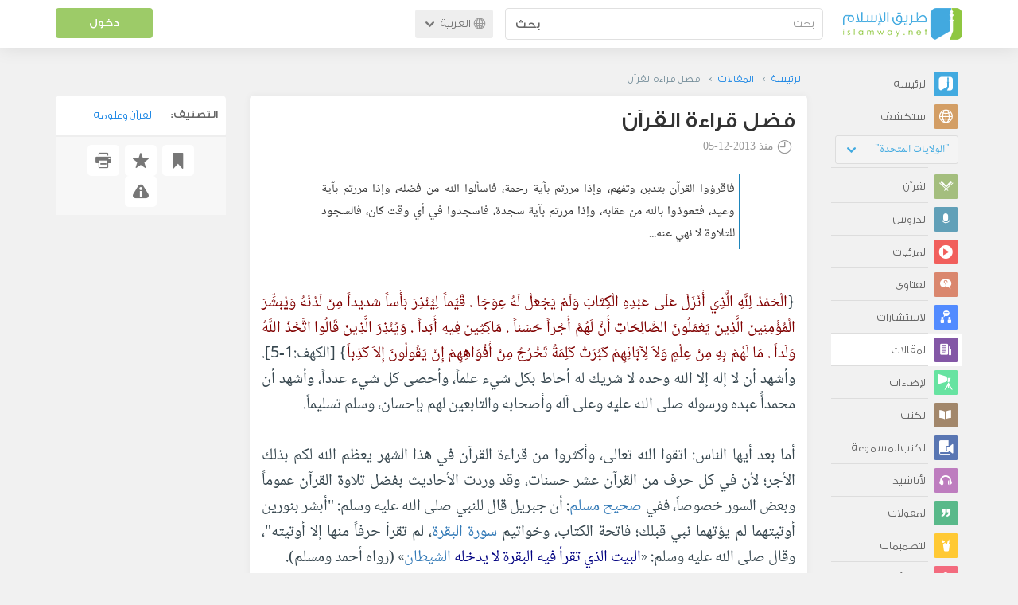

--- FILE ---
content_type: text/html; charset=UTF-8
request_url: https://ar.islamway.net/article/19435/%D9%81%D8%B6%D9%84-%D9%82%D8%B1%D8%A7%D8%A1%D8%A9-%D8%A7%D9%84%D9%82%D8%B1%D8%A2%D9%86?__ref=c-rel&__score=0.5
body_size: 12038
content:
<!DOCTYPE html>
<html lang="ar">
<head>
    <meta charset="utf-8">
    <title>فضل قراءة القرآن - محمد بن صالح العثيمين - طريق الإسلام</title>
    <link rel="canonical" href="https://ar.islamway.net/article/19435/%D9%81%D8%B6%D9%84-%D9%82%D8%B1%D8%A7%D8%A1%D8%A9-%D8%A7%D9%84%D9%82%D8%B1%D8%A2%D9%86"/>
                                <link rel="amphtml" href="https://ar.islamway.net/amp/article/19435/%D9%81%D8%B6%D9%84-%D9%82%D8%B1%D8%A7%D8%A1%D8%A9-%D8%A7%D9%84%D9%82%D8%B1%D8%A2%D9%86"/>
                <meta name="viewport" content="width=device-width, initial-scale=1, maximum-scale=5">
    <link rel="preconnect" href="//static.islamway.net">
    <link rel="preload" href="//static.islamway.net/bundles/islamway/fonts/iw-icons-1.4.woff2" as="font" type="font/woff2" crossorigin>
            <link rel="preload" href="//static.islamway.net/bundles/islamway/fonts/gess-med.woff2" as="font" type="font/woff2" crossorigin>
        <link rel="preload" href="//static.islamway.net/bundles/islamway/fonts/noto-naskh-ar.woff2" as="font" type="font/woff2" crossorigin>
        <link rel="preload" href="//static.islamway.net/bundles/islamway/fonts/gess-light.woff2" as="font" type="font/woff2" crossorigin>
        <meta http-equiv="X-UA-Compatible" content="IE=edge">
    <link rel="icon" type="image/x-icon" href="/favicon.ico"/>
    <meta name="theme-color" content="#3c763d"/>
    <meta name="description" content="فاقرؤوا القرآن بتدبر، وتفهم، وإذا مررتم بآية رحمة، فاسألوا الله من فضله، وإذا مررتم بآية وعيد، فتعوذوا بالله من عقابه، وإذا مررتم بآية سجدة، فاسجدوا في أي وقت كان، فالسجود للتلاوة لا نهي عنه...">
<meta name="fb:admins" content="100001957972275">
<meta name="fb:app_id" content="1071389429539367">
<meta name="og:type" content="article">
<meta name="og:url" content="https://ar.islamway.net/article/19435">
<meta name="og:title" content="فضل قراءة القرآن - محمد بن صالح العثيمين">
<meta name="og:description" content="فاقرؤوا القرآن بتدبر، وتفهم، وإذا مررتم بآية رحمة، فاسألوا الله من فضله، وإذا مررتم بآية وعيد، فتعوذوا بالله من عقابه، وإذا مررتم بآية سجدة، فاسجدوا في أي وقت كان، فالسجود للتلاوة لا نهي عنه...">
<meta name="twitter:card" content="summary">
<meta name="twitter:site" content="@IslamwayApps">
<meta name="twitter:title" content="فضل قراءة القرآن - محمد بن صالح العثيمين">
<meta name="twitter:description" content="فاقرؤوا القرآن بتدبر، وتفهم، وإذا مررتم بآية رحمة، فاسألوا الله من فضله، وإذا مررتم بآية وعيد، فتعوذوا بالله من عقابه، وإذا مررتم بآية سجدة، فاسجدوا في أي وقت كان، فالسجود للتلاوة لا نهي عنه...">

    
    
<script type="application/ld+json">
{
    "@context": "http://schema.org",
    "@type": "Article",
    "description": "فاقرؤوا القرآن بتدبر، وتفهم، وإذا مررتم بآية رحمة، فاسألوا الله من فضله، وإذا مررتم بآية وعيد، فتعوذوا بالله من عقابه، وإذا مررتم بآية سجدة، فاسجدوا في أي وقت كان، فالسجود للتلاوة لا نهي عنه...",
    "headline": "فضل قراءة القرآن",
    "publisher": {
        "@type": "Organization",
        "logo": {
            "@type": "ImageObject",
            "encodingFormat": "png",
            "width": 210,
            "height": 60,
            "isFamilyFriendly": "True",
            "url": "https://static.islamway.net/bundles/islamway/images/logo-210x60-ar.png"
        },
        "name": "Islamway"
    },
    "aggregateRating": {
        "@type": "AggregateRating",
        "ratingCount": 45,
        "ratingValue": 4.7,
        "bestRating": 5,
        "worstRating": 1
    },
    "author": {
        "@type": "Person",
        "name": "محمد بن صالح العثيمين"
    },
    "datePublished": "2013-12-05T00:00:00+0300",
    "dateModified": "2013-12-05T17:23:38+0300",
    "mainEntityOfPage": {
        "@type": "WebPage",
        "breadcrumb": {
            "@type": "BreadcrumbList",
            "itemListElement": [
                {
                    "@type": "ListItem",
                    "position": 1,
                    "item": {
                        "@id": "/",
                        "name": "الرئيسة"
                    }
                },
                {
                    "@type": "ListItem",
                    "position": 2,
                    "item": {
                        "@id": "/articles",
                        "name": "المقالات"
                    }
                },
                {
                    "@type": "ListItem",
                    "position": 3,
                    "item": {
                        "@id": "/article/19435",
                        "name": "فضل قراءة القرآن"
                    }
                }
            ]
        }
    }
}
</script>
            <script>
        window.ga=window.ga||function(){(ga.q=ga.q||[]).push(arguments)};ga.l=+new Date;
        ga('create', 'UA-383411-1', {'cookieDomain': 'none','siteSpeedSampleRate': 20});
        ga('require', 'displayfeatures');
        ga('set', 'anonymizeIp', true);
        ga('send', 'pageview');
        ga('set', 'contentGroup3', 'islamw');
        ga('set', 'contentGroup5', window.matchMedia('(display-mode: standalone)').matches ? 'standalone' : 'browser');
    </script>
    <script async src='https://www.google-analytics.com/analytics.js'></script>

    <link rel="manifest" href="/manifest-ar.json"/>
    <link rel="publisher" href="https://plus.google.com/112852462581299882836/"/>     <link rel="home" href="https://ar.islamway.net/"/>
    <meta name="application-name" content="طريق الإسلام"/>
            <link rel="stylesheet" href="https://static.islamway.net/bundles/islamway/css/bootstrap-3.3.4.min.css">
                    <link rel="stylesheet" href="https://static.islamway.net/bundles/islamway/css/bootstrap-rtl-3.3.4.min.css">
                                            <link rel="stylesheet" href="https://static.islamway.net/assets/1.1.15/css/main_rtl.min.css">
                            <link rel="stylesheet" href="/bundles/islamway/css/ramadan1446.css">
        <style>
    .fatwarequest-user-email { color: #2196f3; }
    .entry-view .book-cover { width: 80%; max-width: 400px !important; }
    .post-details .img-wpr img { width: 100% }
    .entry-view .scholarBottom div.info a { color: #555; font-size: 11pt; }
    .brief-biography { font-size: 9pt; }
    @media (max-width: 480px) {
      .post-details #accordion .panel-body { padding: 15px 3px 3px; }
    }

    #content-wpr .entry-view .breadcrumbs, #content-wpr .collection-wpr .breadcrumbs { display: block; margin: 0; padding: 0 20px 10px; max-width: 100%; overflow: hidden; }
    #content-wpr .breadcrumbs ul { width: 800px; }
    #content-wpr .breadcrumbs li a, .breadcrumbs li span { font: 200 13px GE_SS !important; padding: 0; }
    #content-wpr .breadcrumbs li a span { color: #1e88e5; }
    #content-wpr .breadcrumbs li + li::before { content: ""; padding: 0; }

    #content-header.aggregate-173 .iw-panel {
        position: relative;
        margin-top: 0 !important;
        padding: 70px 30px !important;
        text-align: center;
        background-position: left bottom;
        background-repeat: no-repeat;
        background-size: cover;
        background-image: url(/bundles/islamway/images/ramadan-banner-bg.png);
        background-color: #42a9df;
    }
    
    #content-header.aggregate-178 .iw-panel, 
    #content-header.aggregate-182 .iw-panel, 
    #content-header.aggregate-184 .iw-panel, 
    #content-header.aggregate-186 .iw-panel, 
    #content-header.aggregate-188 .iw-panel,
	#content-header.aggregate-190 .iw-panel {
        position: relative;
        margin-top: 0 !important;
        padding: 70px 30px !important;
        text-align: center;
        background-position: left bottom;
        background-repeat: no-repeat;
        background-size: cover;
        background-color: #42a9df;
    }
    
    #content-header.aggregate-178 .iw-panel {
        background-image: url(/bundles/islamway/images/ramadan-1442-banner-bg-02.jpg);
    }
    
    #content-header.aggregate-182 .iw-panel {
        background-image: url(/bundles/islamway/images/ramadan-1443-banner-bg-02.jpg);
    }
    
    #content-header.aggregate-184 .iw-panel {
        background-image: url(/bundles/islamway/images/Lial-Ashr.png);
    }

    #content-header.aggregate-186 .iw-panel {
        background-image: url(/bundles/islamway/images/ramadan-1444-banner-bg-02.jpg);
    }

    #content-header.aggregate-188 .iw-panel {
        background-image: url(/bundles/islamway/images/ramadan-1445-banner-bg-02.jpg);
    }
	
	#content-header.aggregate-190 .iw-panel {
        background-image: url(/bundles/islamway/images/ramadan-1446-banner-bg-02.jpg);
    }

    #content-header.aggregate-173 h1 span, 
    #content-header.aggregate-178 h1 span, 
    #content-header.aggregate-182 h1 span, 
    #content-header.aggregate-184 h1 span, 
    #content-header.aggregate-186 h1 span, 
    #content-header.aggregate-188 h1 span,
    #content-header.aggregate-190 h1 span {
        display: none;
    }

    #content-header.aggregate-173 h1, 
    #content-header.aggregate-178 h1, 
    #content-header.aggregate-182 h1, 
    #content-header.aggregate-184 h1, 
    #content-header.aggregate-186 h1,
    #content-header.aggregate-188 h1,
    #content-header.aggregate-190 h1 {
        color: #fff !important;
        margin: 0 !important;
    }
    </style>
    <script>var isOldIE = false;</script>
    <!--[if lt IE 9]>
    <script>
        // <![CDATA[
    isOldIE = true;
    document.createElement('header');document.createElement('nav');document.createElement('main');document.createElement('footer');
    // ]]>
    </script>
    <![endif]-->
    <!--[if lte IE 9]>
    <script src="//static.islamway.net/bundles/islamway/js/respond-1.4.2.min.js"></script>
    <![endif]-->
</head>
<body class="rtl hover" itemscope itemtype="http://schema.org/WebPage">
<div class="main-wrapper">
    <header class="nav-onscroll nav-down" itemscope itemtype="http://schema.org/WPHeader">
        <div id="header-top">
            <div id="brand-bar">
                <div class="container">
                    <div class="brand-bar-search">
                        <div class="brand-logo">
                            <a href="/">
                                <img height="40" src="//static.islamway.net/uploads/settings/ar-logo.png" alt="طريق الإسلام">
                            </a>
                        </div>
                        <div id="search-wpr">
                            <a href="#" class="main-menu-trigger"><span class="icon-menu"></span><span class="hint">القائمة الرئيسية</span></a>
                            <form method="get" role="search" action="/search">
                                <div class="input-group">
                                    <label for="srch-term" class="sr-only">بحث</label>
                                    <input type="text" class="form-control" placeholder="بحث"
                                           name="query" id="srch-term" value="">
                                    <div class="input-group-btn">
                                        <button class="btn btn-default" type="submit">بحث</button>
                                    </div>
                                </div>
                            </form>
                        </div>

                        <div class="language-picker dropdown">
                            <a href="#" class="dropdown-toggle" data-toggle="dropdown" aria-expanded="false" role="button">
                                <span class="icon-globe"></span>
                                العربية
                                <span class="arrow-down icon-arrow-down"></span>
                            </a>
                            <ul class="dropdown-menu" role="menu" aria-labelledby="language menu">
                                                                    <li role="presentation">
                                                                                    <span role="menuitem" tabindex="-1" class="ar">العربية</span>
                                                                            </li>
                                                                    <li role="presentation">
                                                                                    <a role="menuitem" tabindex="-1" class="en" href="//en.islamway.net/">English</a>
                                                                            </li>
                                                                    <li role="presentation">
                                                                                    <a role="menuitem" tabindex="-1" class="fr" href="http://fr.islamway.net">français</a>
                                                                            </li>
                                                                    <li role="presentation">
                                                                                    <a role="menuitem" tabindex="-1" class="id" href="http://id.islamway.net">Bahasa Indonesia</a>
                                                                            </li>
                                                                    <li role="presentation">
                                                                                    <a role="menuitem" tabindex="-1" class="tr" href="http://tr.islamway.net">Türkçe</a>
                                                                            </li>
                                                                    <li role="presentation">
                                                                                    <a role="menuitem" tabindex="-1" class="fa" href="http://fa.islamway.net">فارسی</a>
                                                                            </li>
                                                                    <li role="presentation">
                                                                                    <a role="menuitem" tabindex="-1" class="es" href="http://es.islamway.net">español</a>
                                                                            </li>
                                                                    <li role="presentation">
                                                                                    <a role="menuitem" tabindex="-1" class="de" href="http://de.islamway.net">Deutsch</a>
                                                                            </li>
                                                                    <li role="presentation">
                                                                                    <a role="menuitem" tabindex="-1" class="it" href="http://it.islamway.net">italiano</a>
                                                                            </li>
                                                                    <li role="presentation">
                                                                                    <a role="menuitem" tabindex="-1" class="pt" href="http://pt.islamway.net">português</a>
                                                                            </li>
                                                                    <li role="presentation">
                                                                                    <a role="menuitem" tabindex="-1" class="zh" href="http://zh.islamway.net">中文</a>
                                                                            </li>
                                                            </ul>
                        </div>
                    </div>

                    <div class="brand-bar-user" data-intro-id="login" data-position='bottom' data-intro-text="تسجيل الدخول يتيح لك كامل خدمات الموقع أثناء التصفح">
                        <div id="user-menu">
                            <div class="membership-btns align-center col-xs-12">
    <div class="menu-container" >
        <a class="btn bg-green color-white header-btn"  data-toggle="modal" data-url="/login" data-target="#modalBox">دخول</a>
    </div>
    <br>
</div>

                        </div>
                    </div>

                </div>
            </div>
        </div>
    </header>

    <div id="main-wpr" class="container">
        <div class="row">
            <div class="col-lg-2 col-md-3">
                <div id="main-menu" class="inner-menu">
                    <div class="dropdown phone-language-picker">
                        <a href="#" class="dropdown-toggle" data-toggle="dropdown" aria-expanded="false" role="button">
                            <span class="icon-globe"></span>
                            العربية
                            <span class="arrow-down icon-arrow-down"></span>
                        </a>
                        <ul class="dropdown-menu" role="menu" aria-labelledby="language menu">
                                                            <li role="presentation">
                                                                            <span role="menuitem" tabindex="-1" class="ar">العربية</span>
                                                                    </li>
                                                            <li role="presentation">
                                                                            <a role="menuitem" tabindex="-1" class="en" href="//en.islamway.net/">English</a>
                                                                    </li>
                                                            <li role="presentation">
                                                                            <a role="menuitem" tabindex="-1" class="fr" href="http://fr.islamway.net">français</a>
                                                                    </li>
                                                            <li role="presentation">
                                                                            <a role="menuitem" tabindex="-1" class="id" href="http://id.islamway.net">Bahasa Indonesia</a>
                                                                    </li>
                                                            <li role="presentation">
                                                                            <a role="menuitem" tabindex="-1" class="tr" href="http://tr.islamway.net">Türkçe</a>
                                                                    </li>
                                                            <li role="presentation">
                                                                            <a role="menuitem" tabindex="-1" class="fa" href="http://fa.islamway.net">فارسی</a>
                                                                    </li>
                                                            <li role="presentation">
                                                                            <a role="menuitem" tabindex="-1" class="es" href="http://es.islamway.net">español</a>
                                                                    </li>
                                                            <li role="presentation">
                                                                            <a role="menuitem" tabindex="-1" class="de" href="http://de.islamway.net">Deutsch</a>
                                                                    </li>
                                                            <li role="presentation">
                                                                            <a role="menuitem" tabindex="-1" class="it" href="http://it.islamway.net">italiano</a>
                                                                    </li>
                                                            <li role="presentation">
                                                                            <a role="menuitem" tabindex="-1" class="pt" href="http://pt.islamway.net">português</a>
                                                                    </li>
                                                            <li role="presentation">
                                                                            <a role="menuitem" tabindex="-1" class="zh" href="http://zh.islamway.net">中文</a>
                                                                    </li>
                                                    </ul>
                    </div>
                    <ul id="activity-stream-tabs" class="list-inline">
    
    <li >
        <a href="/?tab=m">
            <i class="icon-logo-gray"></i>
            <span>الرئيسة</span>
        </a>
    </li>

        <li class="" data-intro-id="discover" data-position='bottom' data-intro-text="استعرض المواد الأكثر اهتمامًا من زوار دولتك أو الدولة التي تختارها">
        <a href="/?tab=h">
            <i class="icon-globe"></i>
            <span>استكشف</span>
        </a>
        <input type="hidden" id="country-code" name="country-code" value="US">
        <div id="country-selector" class="btn-group" data-id="US">
          <a type="button" class="dropdown-toggle" data-toggle="dropdown" aria-haspopup="true" aria-expanded="false">
              "الولايات المتحدة"
            <span class="arrow-down icon-arrow-down"></span>
          </a>
          <ul class="dropdown-menu">
            <li><a href="#" data-id="SA">السعودية</a></li>
            <li><a href="#" data-id="EG">مصر</a></li>
            <li><a href="#" data-id="DZ">الجزائر</a></li>
            <li><a href="#" data-id="MA">المغرب</a></li>
            <li class="countries-filter-search"><input id="country-filter" type="text" /></li>
            <li class="all-countries"></li>
          </ul>
        </div>
    </li>
</ul>
                    
    
<ul itemscope itemtype="http://schema.org/SiteNavigationElement">
            <li >
            <a itemprop="url" href="/recitations" title="القرآن">
                <i class="icon-recitations"></i>
                <span itemprop="name">القرآن</span>
            </a>
        </li>
            <li >
            <a itemprop="url" href="/lessons" title="الدروس">
                <i class="icon-lessons"></i>
                <span itemprop="name">الدروس</span>
            </a>
        </li>
            <li >
            <a itemprop="url" href="/videos" title="المرئيات">
                <i class="icon-videos"></i>
                <span itemprop="name">المرئيات</span>
            </a>
        </li>
            <li >
            <a itemprop="url" href="/fatawa" title="الفتاوى">
                <i class="icon-fatawa"></i>
                <span itemprop="name">الفتاوى</span>
            </a>
        </li>
            <li >
            <a itemprop="url" href="/counsels" title="الاستشارات">
                <i class="icon-counsels"></i>
                <span itemprop="name">الاستشارات</span>
            </a>
        </li>
            <li class="current">
            <a itemprop="url" href="/articles" title="المقالات">
                <i class="icon-articles"></i>
                <span itemprop="name">المقالات</span>
            </a>
        </li>
            <li >
            <a itemprop="url" href="/spotlights" title="الإضاءات">
                <i class="icon-spotlights"></i>
                <span itemprop="name">الإضاءات</span>
            </a>
        </li>
            <li >
            <a itemprop="url" href="/books" title="الكتب">
                <i class="icon-books"></i>
                <span itemprop="name">الكتب</span>
            </a>
        </li>
            <li >
            <a itemprop="url" href="/audiobooks" title="الكتب المسموعة">
                <i class="icon-audiobooks"></i>
                <span itemprop="name">الكتب المسموعة</span>
            </a>
        </li>
            <li >
            <a itemprop="url" href="/anasheed" title="الأناشيد">
                <i class="icon-anasheed"></i>
                <span itemprop="name">الأناشيد</span>
            </a>
        </li>
            <li >
            <a itemprop="url" href="/quotes" title="المقولات">
                <i class="icon-quotes"></i>
                <span itemprop="name">المقولات</span>
            </a>
        </li>
            <li >
            <a itemprop="url" href="/photos" title="التصميمات">
                <i class="icon-photos"></i>
                <span itemprop="name">التصميمات</span>
            </a>
        </li>
            <li >
            <a itemprop="url" href="https://akhawat.islamway.net/forum/" title="ركن الأخوات">
                <i class="icon-sisters"></i>
                <span itemprop="name">ركن الأخوات</span>
            </a>
        </li>
            <li >
            <a itemprop="url" href="/scholars" title="العلماء والدعاة">
                <i class="icon-scholars"></i>
                <span itemprop="name">العلماء والدعاة</span>
            </a>
        </li>
    </ul>

                    <ul class="about-menu">
                        <li ><a href="/contact-forms/send">
                                <i class="icon-logo-gray icon-gray"></i>
                                <span>اتصل بنا</span>
                            </a></li>
                        <li >
                            <a href="/page/101/%D9%85%D9%86%20%D9%86%D8%AD%D9%86">
                                <i class="icon-logo-gray icon-gray"></i>
                                <span>من نحن</span>
                            </a>
                        </li>
                        <li >
                            <a href="/page/104/%D8%A7%D8%B9%D9%84%D9%86%20%D9%85%D8%B9%D9%86%D8%A7">
                                <i class="icon-logo-gray icon-gray"></i>
                                <span>اعلن معنا</span>
                            </a>
                        </li>
                        <li>
                            <a class="back-to-old" onclick="ga('send', 'event', 'Back-to-old-version', 'https://ar.islamway.net/article/19435/%D9%81%D8%B6%D9%84-%D9%82%D8%B1%D8%A7%D8%A1%D8%A9-%D8%A7%D9%84%D9%82%D8%B1%D8%A2%D9%86')" href="http://ar.old.islamway.net/article/19435/%D9%81%D8%B6%D9%84-%D9%82%D8%B1%D8%A7%D8%A1%D8%A9-%D8%A7%D9%84%D9%82%D8%B1%D8%A2%D9%86">
                                <i class="icon-logo-gray icon-gray"></i>
                                <span>الموقع القديم</span>
                            </a>
                        </li>
                    </ul>

                    <div class="about-sec">
                        <span class="copyrights">جميع الحقوق محفوظة 1998 - 2026</span>
                        <div class="side-social-icons">
                            <ul>
                                <li><a target="_blank" rel="noopener noreferrer" href="https://www.facebook.com/ArIslamway" title="Facebook"><span class="icon-facebook-rounded"></span></a></li>
                                <li><a target="_blank" rel="noopener noreferrer" href="https://twitter.com/ArIslamway" title="Twitter"><span class="icon-twitter-rounded"></span></a></li>
                                <li><a target="_blank" rel="noopener noreferrer" href="https://www.pinterest.com/ArIslamway" title="Pinterest"><span class="icon-pinterest-rounded"></span></a></li>
                            </ul>

                        </div>

                        
                    </div>
                </div>
            </div>

            <div class="col-lg-10 col-md-9">

                <a class="starttour" href="javascript:void(0);" style="display: none">مساعدة</a>
                <div class="ads_wrap">
                    <div class="ads-box-200x90 top_ad_small">
                        <div class="adunit" data-adunit="AR_200x90_W_top_allpages" data-dimensions="200x90" data-size-mapping="top-right-ads" itemscope itemtype="http://schema.org/WPAdBlock" style="margin:0 auto 15px auto;"></div>
                    </div>
                    <div class="ads-box-728x90 top_ad_big">
                        <div class="adunit" data-adunit="AR_728x90-320x100_WTM_top_allpages" data-size-mapping="top-left-ads" itemscope itemtype="http://schema.org/WPAdBlock" style=" margin:0 auto 15px auto;"></div>
                    </div>
                </div>
                <main class="row">
                    
                                                            <div id="content-wpr" class="col-sm-12">

                                                
                        
                                                
                        
                                        
                                                        <div class="content">
        <div class="row entry-view article" data-id="1071075">
            <div class="breadcrumbs">
    <ul>
          <li><a href="/" class="home" data-tip="الرئيسة"><span>الرئيسة</span></a></li>
          <li><a href="/articles"><span>المقالات</span></a></li>
          <li><span>فضل قراءة القرآن</span></li>
        </ul>
</div>

            <div class="col-lg-9 col-md-12 col-sm-12">
                
                <div class="w-box post-details clear">
                    <div class="post-title">
                        <h1 class="title">فضل قراءة القرآن</h1>
                                                    <div class="time"><span class="icon-time"></span>منذ <span class="darker">2013-12-05</span></div>
                                            </div>
                                            <p id="entry-summary">فاقرؤوا القرآن بتدبر، وتفهم، وإذا مررتم بآية رحمة، فاسألوا الله من فضله، وإذا مررتم بآية وعيد، فتعوذوا بالله من عقابه، وإذا مررتم بآية سجدة، فاسجدوا في أي وقت كان، فالسجود للتلاوة لا نهي عنه...</p>
                    
                    <div class="html">
        <p>
	<br />
	<font size="4">{<span  class="maroon">الْحَمْدُ لِلَّهِ الَّذِي أَنْزَلَ عَلَى عَبْدِهِ الْكِتَابَ وَلَمْ يَجْعَلْ لَهُ عِوَجَا . قَيِّماً لِيُنْذِرَ بَأْساً شديداً مِنْ لَدُنْهُ وَيُبَشِّرَ الْمُؤْمِنِينَ الَّذِينَ يَعْمَلُونَ الصَّالِحَاتِ أَنَّ لَهُمْ أَجْراً حَسَناً . مَاكِثِينَ فِيهِ أَبَداً . وَيُنْذِرَ الَّذِينَ قَالُوا اتَّخَذَ اللَّهُ وَلَداً . مَا لَهُمْ بِهِ مِنْ عِلْمٍ وَلاَ لِآبَائِهِمْ كَبُرَتْ كَلِمَةً تَخْرُجُ مِنْ أَفْوَاهِهِمْ إِنْ يَقُولُونَ إِلاَ كَذِباً</span>} [الكهف:1-5]. وأشهد أن لا إله إلا الله وحده لا شريك له أحاط بكل شيء علماً، وأحصى كل شيء عدداً، وأشهد أن محمداًً عبده ورسوله صلى الله عليه وعلى آله وأصحابه والتابعين لهم بإحسان، وسلم تسليماً.<br />
	<br />
	أما بعد أيها الناس: اتقوا الله تعالى، وأكثروا من قراءة القرآن في هذا الشهر يعظم الله لكم بذلك الأجر؛ لأن في كل حرف من القرآن عشر حسنات، وقد وردت الأحاديث بفضل تلاوة القرآن عموماً وبعض السور خصوصاً، ففي <a class="term" target="_blank" href="/tag/صحيح مسلم">صحيح مسلم</a>: أن جبريل قال للنبي صلى الله عليه وسلم: &quot;أبشر بنورين أوتيتهما لم يؤتهما نبي قبلك؛ فاتحة الكتاب، وخواتيم <a class="term" target="_blank" href="/tag/سورة البقرة">سورة البقرة</a>، لم تقرأ حرفاً منها إلا أوتيته&quot;، وقال صلى الله عليه وسلم: &laquo;<span  class="navy">البيت الذي تقرأ فيه البقرة لا يدخله <a class="term" target="_blank" href="/tag/الشيطان">الشيطان</a></span>&raquo; (رواه أحمد ومسلم).</font><br />
	<br />
	<span >وكان أسيد بن حضير رضي الله عنه يقرأ من الليل سورة البقرة، وفرسه مربوطة عنده، وله ابن قريب منها، فجالت الفرس، فسكت، فسكنت، فقرأ، فجألت الفرس مرة ثانية، فسكت، فسكنت، ثم قرأ، فجالت الفرس مرة ثالثة، فخاف أن تصيب ابنه، فانصرف، ثم رفع رأسه إلى السماء حتى ما يراها، فإذا مثل الظلمة فيها أمثال المصابيح، فلما أصبح أخبر <a class="term" target="_blank" href="/tag/النبي">النبي</a> صلى الله عليه وسلم بذلك، فقال: &laquo;<span  class="navy">أتدري ما ذاك؟</span>&raquo; قال: &quot;لا&quot;، قال: &laquo;<span  class="navy">تلك <a class="term" target="_blank" href="/tag/الملائكة">الملائكة</a> دنت لصوتك، ولو قرأت لأصبحت ينظر الناس إليها لا تتوارى فيهم</span>&raquo;.<br />
	<br />
	وأخبر النبي صلى الله عليه وسلم أن سورة البقرة وآل عمران تظللان صاحبهما يوم <a class="term" target="_blank" href="/tag/القيامة">القيامة</a>. وتحاجان عنه، ونزلت سورة الأنعام على النبي صلى الله عليه وسلم بمكة، ومعها من الملائكة نحو سبعين ألف ملك ما بين الخافقين لهم زجل بالتسبيح، والأرض ترتج بهم، ورسول الله صلى الله عليه وسلم يقول: &laquo;<span  class="navy">سبحان الله العظيم</span>&raquo;. وقال صلى الله عليه وسلم: &laquo;<span  class="navy">إن سورة من القرآن ثلاثين آية شفعت لصاحبها حتى غفر له تبارك الذي بيده الملك</span>&raquo;. </span><span >وقد ورد أنها تنجي من عذاب <a class="term" target="_blank" href="/tag/القبر">القبر</a>، وثبت أنه صلى الله عليه وسلم قال: &laquo;</span><span  class="navy"><span >إن قل هو الله أحد تعدل ثلث القرآن</span></span><span >&raquo;، وقال له رجل: &quot;إني أحبها&quot;، فقال: &laquo;</span><span  class="navy"><span >حبك إياها أدخلك <a class="term" target="_blank" href="/tag/الجنة">الجنة</a></span></span><span >&raquo;، وقال رجل آخر: &quot;إنها صفة الرحمن، وأنا أحب أن أقرأها&quot;، فقال النبي صلى الله عليه وسلم: &laquo;</span><span  class="navy"><span >أخبروه أن الله يحبه</span></span><span >&raquo;، وقال صلى الله عليه وسلم لرجل من أصحابه: &laquo;</span><span  class="navy"><span >ألا أعلمك سورتين من خير سورتين قرأ بهما الناس؛</span></span><span > {</span><span  class="maroon"><span >قُلْ أَعُوذُ بِرَبِّ الْفَلَقِ</span></span><span >}، </span><span  class="navy"><span >و</span></span><span > {</span><span  class="maroon"><span >قُلْ أَعُوذُ بِرَبِّ النَّاسِ</span></span><span >}&raquo;.</span><br />
	<br />
	<br />
	<span >فاقرؤوا القرآن بتدبر، وتفهم، وإذا مررتم بآية رحمة، فاسألوا الله من فضله، وإذا مررتم بآية وعيد، فتعوذوا بالله من عقابه، وإذا مررتم بآية سجدة، فاسجدوا في أي وقت كان، فالسجود للتلاوة لا نهي عنه؛ لأنه تابع للتلاوة، وإذا سجدتم، فكبروا، وقولوا: سبحان ربي الأعلى في السجود، وإذا رفعتم من السجود، فلا تكبروا، ولا تسلموا؛ لأن ذلك لم يرد عن النبي صلى الله عليه وسلم إلا إذا سجد القارئ وهو يصلي، فإنه يكبر للسجود، وللرفع منه. أعوذ بالله من الشيطان الرجيم: {<span  class="maroon">إِنَّ الَّذِينَ يَتْلُونَ كِتَابَ اللَّهِ وَأَقَامُوا الصَّلاَةَ وَأَنْفَقُوا مِمَّا رَزَقْنَاهُمْ سِرّاً وَعَلاَنِيَةً يَرْجُونَ تِجَارَةً لَنْ تَبُورَ . لِيُوَفِّيَهُمْ أُجُورَهُمْ وَيَزِيدَهُمْ مِنْ فَضْلِهِ إِنَّهُ غَفُورٌ شَكُورٌ</span>} [فاطر:29-30].<br />
	<br />
	اللهم بارك لنا في القرآن العظيم، واغفر لنا ولوالدينا وجميع المسلمين.</span><br />
	&nbsp;</p>

  </div>


                    
                    
                                            <div class="scholarBottom clear">
                            <div class="avatar"><a href="/scholar/50/%D9%85%D8%AD%D9%85%D8%AF-%D8%A8%D9%86-%D8%B5%D8%A7%D9%84%D8%AD-%D8%A7%D9%84%D8%B9%D8%AB%D9%8A%D9%85%D9%8A%D9%86">
                                                                            <img class="avatar" src="/uploads/authors/_60x60/muhammad-bin-salih-al-uthaimeen.jpg" alt="محمد بن صالح العثيمين">
                                                                    </a></div>
                            <div class="info">
                                <h3 class="user-name"><a href="/scholar/50/%D9%85%D8%AD%D9%85%D8%AF-%D8%A8%D9%86-%D8%B5%D8%A7%D9%84%D8%AD-%D8%A7%D9%84%D8%B9%D8%AB%D9%8A%D9%85%D9%8A%D9%86">محمد بن صالح العثيمين</a></h3>
                                                                <p class="brief-biography">كان رحمه الله عضواً في هيئة كبار العلماء وأستاذا بجامعة الإمام محمد
بن سعود الإسلامية</p>
                                                                                                    <div class="small-follow-btn" >
                                        <div friendship-options class="grp-container">

                    <button type="button" class="btn-solid btn-color2"
                friendship-option="follow"
                data-url="/user/50/social/follow">
            تابع
        </button>
    
</div>


                                    </div>
                                                            </div>
                            <span id="author-tools" data-author="50" class="pull-left"></span>
                        </div>
                    
                                            <div class="clearfix"></div>
                        <ul class="entry-ctrls post-actions" data-id="1071075">
                            <li><a class="act icon-like " href="#" data-toggle="tooltip" data-placement="top" title="إعجاب"></a><span class="up-votes">42</span></li>
                                                        <li><a class="act icon-dislike " href="#" data-toggle="tooltip" data-placement="top" title="عدم إعجاب"></a> <span class="down-votes">3</span></li>
                                                        <li><span class="icon-views"></span><span class="views-count">52,700</span></li>
                        </ul>
                        <div class="share-ctrls post-sharing">
                            <span>مشاركة</span>
                                                        <div class="sharing-icons size-32 horizontal clearfix" data-url="http://iswy.co/e10lv3" data-title="فضل قراءة القرآن - محمد بن صالح العثيمين" data-image=""></div>
                            <div class="modal fade" id="share-dialog" tabindex="-1" role="dialog" aria-labelledby="share-dialog-title" aria-hidden="true">
  <div class="modal-dialog">
    <div class="modal-content">
      <div class="modal-header">
        <button type="button" class="close" data-dismiss="modal" aria-label="Close"><span aria-hidden="true">&times;</span></button>
        <h4 class="modal-title" id="share-dialog-title">مشاركة</h4>
      </div>
      <div class="modal-body">
        <textarea id="sharing-text" rows="5" style="width:100%"></textarea>
        <input type="hidden" id="shared-entry" value="" />
      </div>
      <div class="modal-footer" style="margin:10px 20px;">
        <div class="pull-right">
          <ul id="micropost-audience-dropdown" style="margin-top: 16px; margin-bottom: 0;">
            <input type="hidden" id="micropost-audience" value="1">
            <li class="dropdown" style="line-height: 20px;">
              <a href="#" class="dropdown-toggle" data-toggle="dropdown">الجميع <b class="caret"></b></a>
              <ul class="dropdown-menu">
                <li><a href="#" audience="1">الجميع</a></li>
                <li><a href="#" audience="2">متابعي المتابِعين</a></li>
                <li><a href="#" audience="4">المتابِعون</a></li>
                <li><a href="#" audience="8">أنا فقط</a></li>
              </ul>
            </li>
          </ul>
        </div>

        <button type="button" class="btn btn-default" data-dismiss="modal">إلغاء الأمر</button>
        <button type="button" id="share-btn" class="btn btn-primary">مشاركة</button>
      </div>
    </div>
  </div>
</div>
                        </div>
                                        <div class="clearfix"></div>
                </div>

                <div class="post-properties-box">
                    <ul class="entry-properties">
                                                    <li class="classification">
                                <span class="entry-properties-title">التصنيف:</span>
                                <div class="entry-properties-content">
                                    <ul class="list-inline">
                                                                                    <li><a href="/category/13">القرآن وعلومه</a></li>
                                                                            </ul>
                                </div>
                            </li>
                                                                                            </ul>

                                    </div>

                
                                    <div id="related" class="mobile">
                        <h3 class="text-center">مواضيع متعلقة...</h3>
                        <div class="related-slider">
                                                                                                                            
                                                                
                                                                
                                                                
                                <div class="item">
                                    <div class="box-related" >
                                        <div class="related-item-thumb">
                                            <a href="/article/75553?__ref=m-rel&amp;__score=10" class="related-thumb-articles" >
                                                <span class="icon-articles"></span>
                                            </a>
                                        </div>
                                        <div class="related-item-content">
                                            <h3>
                                                <a href="/article/75553/%D9%8A%D8%B1%D8%AC%D9%88%D9%86-%D8%AA%D8%AC%D8%A7%D8%B1%D8%A9-%D9%84%D9%86-%D8%AA%D8%A8%D9%88%D8%B1?__ref=m-rel&amp;__score=10">يرجون تجارة لن تبور</a>
                                            </h3>
                                                                                                                                            <span class="related-item-author"><a href="/scholar/652/%D8%A3%D8%A8%D9%88-%D8%A7%D9%84%D9%87%D9%8A%D8%AB%D9%85-%D9%85%D8%AD%D9%85%D8%AF-%D8%AF%D8%B1%D9%88%D9%8A%D8%B4">أبو الهيثم محمد درويش</a></span>
                                            
                                        </div>
                                    </div>
                                </div>

                                                                                                                            
                                                                
                                                                
                                                                
                                <div class="item">
                                    <div class="box-related" >
                                        <div class="related-item-thumb">
                                            <a href="/article/82527?__ref=m-rel&amp;__score=10" class="related-thumb-articles" >
                                                <span class="icon-articles"></span>
                                            </a>
                                        </div>
                                        <div class="related-item-content">
                                            <h3>
                                                <a href="/article/82527/%D8%A7%D9%84%D9%86%D9%88%D8%B1-%D9%81%D9%8A-%D8%A7%D9%84%D9%82%D8%B1%D8%A2%D9%86-%D8%A7%D9%84%D9%83%D8%B1%D9%8A%D9%85?__ref=m-rel&amp;__score=10">النور في القرآن الكريم</a>
                                            </h3>
                                                                                                                                            <span class="related-item-author"><a href="/scholar/4968/%D9%85%D8%AD%D9%85%D8%AF-%D8%B3%D9%8A%D8%AF-%D8%AD%D8%B3%D9%8A%D9%86-%D8%B9%D8%A8%D8%AF-%D8%A7%D9%84%D9%88%D8%A7%D8%AD%D8%AF">محمد سيد حسين عبد الواحد</a></span>
                                            
                                        </div>
                                    </div>
                                </div>

                                                                                                                            
                                                                
                                                                
                                                                
                                <div class="item">
                                    <div class="box-related" >
                                        <div class="related-item-thumb">
                                            <a href="/article/87985?__ref=m-rel&amp;__score=10" class="related-thumb-articles" >
                                                <span class="icon-articles"></span>
                                            </a>
                                        </div>
                                        <div class="related-item-content">
                                            <h3>
                                                <a href="/article/87985/%D8%A7%D9%82%D8%B1%D8%A3-%D9%8A%D8%A7-%D8%A7%D8%A8%D9%86-%D8%AD%D8%B6%D9%8A%D8%B1?__ref=m-rel&amp;__score=10">اقرأ يا ابن حضير</a>
                                            </h3>
                                                                                                                                            <span class="related-item-author"><a href="/scholar/652/%D8%A3%D8%A8%D9%88-%D8%A7%D9%84%D9%87%D9%8A%D8%AB%D9%85-%D9%85%D8%AD%D9%85%D8%AF-%D8%AF%D8%B1%D9%88%D9%8A%D8%B4">أبو الهيثم محمد درويش</a></span>
                                            
                                        </div>
                                    </div>
                                </div>

                                                                                                                            
                                                                
                                                                
                                                                
                                <div class="item">
                                    <div class="box-related" >
                                        <div class="related-item-thumb">
                                            <a href="/article/89491?__ref=m-rel&amp;__score=10" class="related-thumb-articles" >
                                                <span class="icon-articles"></span>
                                            </a>
                                        </div>
                                        <div class="related-item-content">
                                            <h3>
                                                <a href="/article/89491/%D9%86%D8%B2%D9%88%D9%84-%D8%A7%D9%84%D8%B3%D9%83%D9%8A%D9%86%D8%A9-%D9%88%D8%AD%D8%B6%D9%88%D8%B1-%D8%A7%D9%84%D9%85%D9%84%D8%A7%D8%A6%D9%83%D8%A9-%D9%85%D8%AC%D8%A7%D9%84%D8%B3-%D8%A7%D9%84%D9%82%D8%B1%D8%A2%D9%86?__ref=m-rel&amp;__score=10">نزول السكينة وحضور الملائكة مجالس القرآن</a>
                                            </h3>
                                                                                                                                            <span class="related-item-author"><a href="/scholar/4968/%D9%85%D8%AD%D9%85%D8%AF-%D8%B3%D9%8A%D8%AF-%D8%AD%D8%B3%D9%8A%D9%86-%D8%B9%D8%A8%D8%AF-%D8%A7%D9%84%D9%88%D8%A7%D8%AD%D8%AF">محمد سيد حسين عبد الواحد</a></span>
                                            
                                        </div>
                                    </div>
                                </div>

                                                                                                                            
                                                                
                                                                
                                                                
                                <div class="item">
                                    <div class="box-related" >
                                        <div class="related-item-thumb">
                                            <a href="/article/46715?__ref=c-rel&amp;__score=0.5" class="related-thumb-articles" >
                                                <span class="icon-articles"></span>
                                            </a>
                                        </div>
                                        <div class="related-item-content">
                                            <h3>
                                                <a href="/article/46715/%D8%A7%D8%B7%D8%B1%D8%AF-%D8%A7%D9%84%D8%B4%D9%8A%D8%B7%D8%A7%D9%86-%D9%88%D8%A7%D9%81%D8%AA%D8%AD-%D9%84%D9%84%D9%85%D9%84%D8%A7%D8%A6%D9%83%D8%A9?__ref=c-rel&amp;__score=0.5">اطرد الشيطان وافتح للملائكة</a>
                                            </h3>
                                                                                                                                            <span class="related-item-author"><a href="/scholar/652/%D8%A3%D8%A8%D9%88-%D8%A7%D9%84%D9%87%D9%8A%D8%AB%D9%85-%D9%85%D8%AD%D9%85%D8%AF-%D8%AF%D8%B1%D9%88%D9%8A%D8%B4">أبو الهيثم محمد درويش</a></span>
                                            
                                        </div>
                                    </div>
                                </div>

                                                                                                                            
                                                                
                                                                
                                                                
                                <div class="item">
                                    <div class="box-related" >
                                        <div class="related-item-thumb">
                                            <a href="/article/76147?__ref=c-rel&amp;__score=0.4" class="related-thumb-articles" >
                                                <span class="icon-articles"></span>
                                            </a>
                                        </div>
                                        <div class="related-item-content">
                                            <h3>
                                                <a href="/article/76147/%D9%81%D8%B6%D8%A7%D8%A6%D9%84-%D8%A7%D9%84%D8%B3%D8%AC%D9%88%D8%AF-%D9%84%D9%84%D9%87-%D9%85%D9%84%D9%83-%D8%A7%D9%84%D9%85%D9%84%D9%88%D9%83?__ref=c-rel&amp;__score=0.4">فضائل السجود لله ملك الملوك</a>
                                            </h3>
                                                                                                                                            <span class="related-item-author"><a href="/scholar/4640/%D8%AD%D8%B3%D9%8A%D9%86-%D8%A3%D8%AD%D9%85%D8%AF-%D8%B9%D8%A8%D8%AF-%D8%A7%D9%84%D9%82%D8%A7%D8%AF%D8%B1">حسين أحمد عبد القادر</a></span>
                                            
                                        </div>
                                    </div>
                                </div>

                                                    </div>
                    </div>
                
                                    <div class="iw-panel" style="padding: 15px">
                        <div class="ads_wrap_box">
  <div class="ads_wrap">
    <div class="ads-box-300x250 ad_r">
      <div class="adunit" data-adunit="AR_300x250_WTM_middleR_allpages" data-dimensions="300x250" itemscope itemtype="http://schema.org/WPAdBlock"></div>
    </div>
    <div class="ads-box-300x250 ad_l">
      <div class="adunit" data-adunit="AR_300x250_WTM_middleL_allpages" data-dimensions="300x250" itemscope itemtype="http://schema.org/WPAdBlock"></div>
    </div>
  </div>
</div>
                    </div>
                
                            </div>
            <div id="entry-sidepane" class="col-lg-3 col-md-12 col-sm-12 mb-md-100">
                <div class="toolbar post-toolbar">
                    <a href="#" class="act bookmark icon-bookmark" title="حفظ"></a>
                    <a href="#" class="act favourite icon-favourite" title="أضف إلى المفضلة"></a>
                                            <a href="/article/19435/printable" class="print icon-print" title="نسخة للطباعة"></a>
                                        <a class="act report icon-report" href="/article/19435/report-problem" title="إبلاغ عن المادة"></a>
                </div>

                                    <div class="ads-box-200x200 visible-lg">
                        <div class="adunit" data-adunit="AR_200x200_W_left_entrypages" data-dimensions="200x200" itemscope itemtype="http://schema.org/WPAdBlock" style="margin: 0 auto 20px;"></div>
                    </div>
                            </div>
        </div>
    </div>
                    </div>

                                    </main>
            </div>
        </div>
    </div>

            <div class="btn-notification hide-notification-request">
        <h4> هل تود تلقي التنبيهات من موقع طريق الاسلام؟ </h4>
        <a href="#" class="btn bg-green color-white header-btn" id="notifications-accept"> نعم </a>
        <a href="#" class="btn push-later" id="notifications-reject"> أقرر لاحقاً </a>
    </div>
        <div class="off-screen">
        <div id="player-wpr"></div>
    </div>
</div>

<a id="gotop" class="fly-button" title="Scroll to top" onclick="ga('send', 'event', 'Back-to-top', 'https://ar.islamway.net/article/19435/%D9%81%D8%B6%D9%84-%D9%82%D8%B1%D8%A7%D8%A1%D8%A9-%D8%A7%D9%84%D9%82%D8%B1%D8%A2%D9%86')"><i class="arrow-down icon-arrow-up"></i></a>
<script src="https://www.gstatic.com/firebasejs/5.0.1/firebase-app.js"></script>
<script src="https://www.gstatic.com/firebasejs/5.0.1/firebase-messaging.js"></script>

<script src="https://static.islamway.net/bundles/islamway/js/lab-2.0.3.min.js"></script>
<script>
    if('serviceWorker' in navigator) {
        navigator.serviceWorker.register('/service-worker-1.0.1.js');
    }

    if(window.ga && ga.loaded) {
        window.addEventListener('error', function(e) {
            ga('send', 'exception', { 'exDescription': e.message, 'exFatal': false });
        });

        window.addEventListener('beforeinstallprompt', function(e) {
            e.userChoice.then(function(choiceResult) {
                if(choiceResult.outcome == 'dismissed') {
                    ga('send', 'event', 'PWA', 'Cancel');
                } else {
                    ga('send', 'event', 'PWA', 'Install');
                }
            });
        });
    }

    var __domReadyHandlerExecuted = false;
    window.onload = function() {
        runDeferredScripts();
    };
    var imgLoader = "//static.islamway.net/bundles/islamway/images/loading/horizontal.gif";
    var modalTitle = "جاري التحميل ...";
    var BaseUrl = "";
    var CDN_HOST = '//static.islamway.net';
    CONFIG = {
        InternalSharing: true,
        FacebookAppId: '1071389429539367',
        TwitterAccount: 'ArIslamway',
        UsePlayerOnMobile: true,
        jwplayerVersion: '8.4.0',
        jwplayerKey: ''
    };

    $LAB
        .setOptions({
            BasePath: location.protocol + '//static.islamway.net/bundles/',
            AlwaysPreserveOrder: true
        })
        .script('islamway/js/jquery-' + (isOldIE ? '1.12.4' : '3.1.1') + '.min.js')
        .script('islamway/js/bootstrap-3.3.4.min.js')
        
                        .script('//static.islamway.net/assets/1.1.15/js/main_ar.min.js')
                
                        .script('/push-notifications-js')
        
        
                                        
                .wait(function () {
            $(function () {
                setupLayout();
                setupFollowButtons();
                bootbox.setLocale('ar');

                        
    function movePropertiesBox(mq) {
      if(!mq.matches) {
        $('.post-details').eq(0).after($('.post-properties-box'));
      } else {
        $('#entry-sidepane').prepend($('.post-properties-box'));
      }
    }

    var xsMediaQuery = window.matchMedia('(min-width: 1200px)');
    xsMediaQuery.addListener(movePropertiesBox);
    movePropertiesBox(xsMediaQuery);
    setupEntryControls('.entry-view');
    $(document).on('focus', '.comments textarea', function() { ifLoggedIn(function() {  }) });

                        __domReadyHandlerExecuted = true;
                $(document).on('click', 'a.back-to-old', function(ev) {
                    var date = new Date();
                    date.setTime(date.getTime() + (30 * 24 * 60 * 60 * 1000));
                    document.cookie = '_prefered_version=2;expires=' + date.toUTCString() + ';domain=.islamway.net;path=/';
                });

                // Google Analytics Events:
                if (window.ga && ga.loaded) {
                    $(document).on('click', '#main-menu ul > li > a', function () {
                        ga('send', 'event', 'main-menu', $(this).attr('href'));
                    });
                    $(document).on('click', 'div.sharing-icons > a', function () {
                        ga('send', 'event', 'Share', $(this).attr('class'));
                    });
                    $(document).on('click', 'a.term', function () {
                        ga('send', 'event', 'Search', 'keyword-link', $(this).text());
                    });
                }
            });
        })
    ;

    function runDeferredScripts() {
        if(__domReadyHandlerExecuted) {
            setupMediaPlayer();
                
    if(typeof playerConfig !== 'undefined') {
      for(key in playerConfig) {
        jwplayer(key).setup(playerConfig[key]);
        jwplayer(key).on('play', function(e) {
          ga('send', 'event', 'Play-FromEntryPage');
        });
      }
    }

    setupRelatedEntriesSlider();

    $(".comments-form-container").each(function() {
      var href = $(this).data('href');
      $(this).load(href);
    });
    
    if($('[data-toggle="popover"][data-content]').length) {
      $('[data-toggle="popover"][data-content]').popover();
    }
                        setupAds();
                    } else {
            setTimeout(runDeferredScripts, 50);
        }
    }

    window.addEventListener('beforeunload', function () {
        document.getElementById('content-wpr').classList.add('animate-out');
    });
</script>
    

    

<script defer src="https://static.cloudflareinsights.com/beacon.min.js/vcd15cbe7772f49c399c6a5babf22c1241717689176015" integrity="sha512-ZpsOmlRQV6y907TI0dKBHq9Md29nnaEIPlkf84rnaERnq6zvWvPUqr2ft8M1aS28oN72PdrCzSjY4U6VaAw1EQ==" data-cf-beacon='{"version":"2024.11.0","token":"3933c778bbe74c67b8539e367844ccbb","r":1,"server_timing":{"name":{"cfCacheStatus":true,"cfEdge":true,"cfExtPri":true,"cfL4":true,"cfOrigin":true,"cfSpeedBrain":true},"location_startswith":null}}' crossorigin="anonymous"></script>
</body>
</html>


--- FILE ---
content_type: text/html; charset=utf-8
request_url: https://www.google.com/recaptcha/api2/aframe
body_size: 267
content:
<!DOCTYPE HTML><html><head><meta http-equiv="content-type" content="text/html; charset=UTF-8"></head><body><script nonce="scTel_CBRzEh7lMjkT27SA">/** Anti-fraud and anti-abuse applications only. See google.com/recaptcha */ try{var clients={'sodar':'https://pagead2.googlesyndication.com/pagead/sodar?'};window.addEventListener("message",function(a){try{if(a.source===window.parent){var b=JSON.parse(a.data);var c=clients[b['id']];if(c){var d=document.createElement('img');d.src=c+b['params']+'&rc='+(localStorage.getItem("rc::a")?sessionStorage.getItem("rc::b"):"");window.document.body.appendChild(d);sessionStorage.setItem("rc::e",parseInt(sessionStorage.getItem("rc::e")||0)+1);localStorage.setItem("rc::h",'1769123346104');}}}catch(b){}});window.parent.postMessage("_grecaptcha_ready", "*");}catch(b){}</script></body></html>